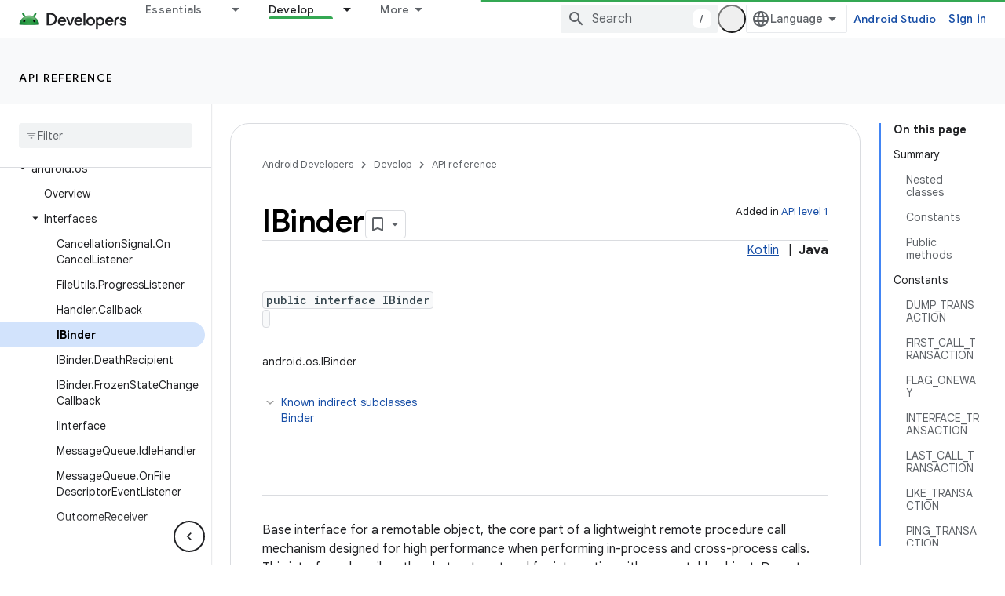

--- FILE ---
content_type: text/html; charset=UTF-8
request_url: https://feedback-pa.clients6.google.com/static/proxy.html?usegapi=1&jsh=m%3B%2F_%2Fscs%2Fabc-static%2F_%2Fjs%2Fk%3Dgapi.lb.en.2kN9-TZiXrM.O%2Fd%3D1%2Frs%3DAHpOoo_B4hu0FeWRuWHfxnZ3V0WubwN7Qw%2Fm%3D__features__
body_size: 78
content:
<!DOCTYPE html>
<html>
<head>
<title></title>
<meta http-equiv="X-UA-Compatible" content="IE=edge" />
<script type="text/javascript" nonce="d6CM-ezG3fgcXyjvWwv_zg">
  window['startup'] = function() {
    googleapis.server.init();
  };
</script>
<script type="text/javascript"
  src="https://apis.google.com/js/googleapis.proxy.js?onload=startup" async
  defer nonce="d6CM-ezG3fgcXyjvWwv_zg"></script>
</head>
<body>
</body>
</html>
